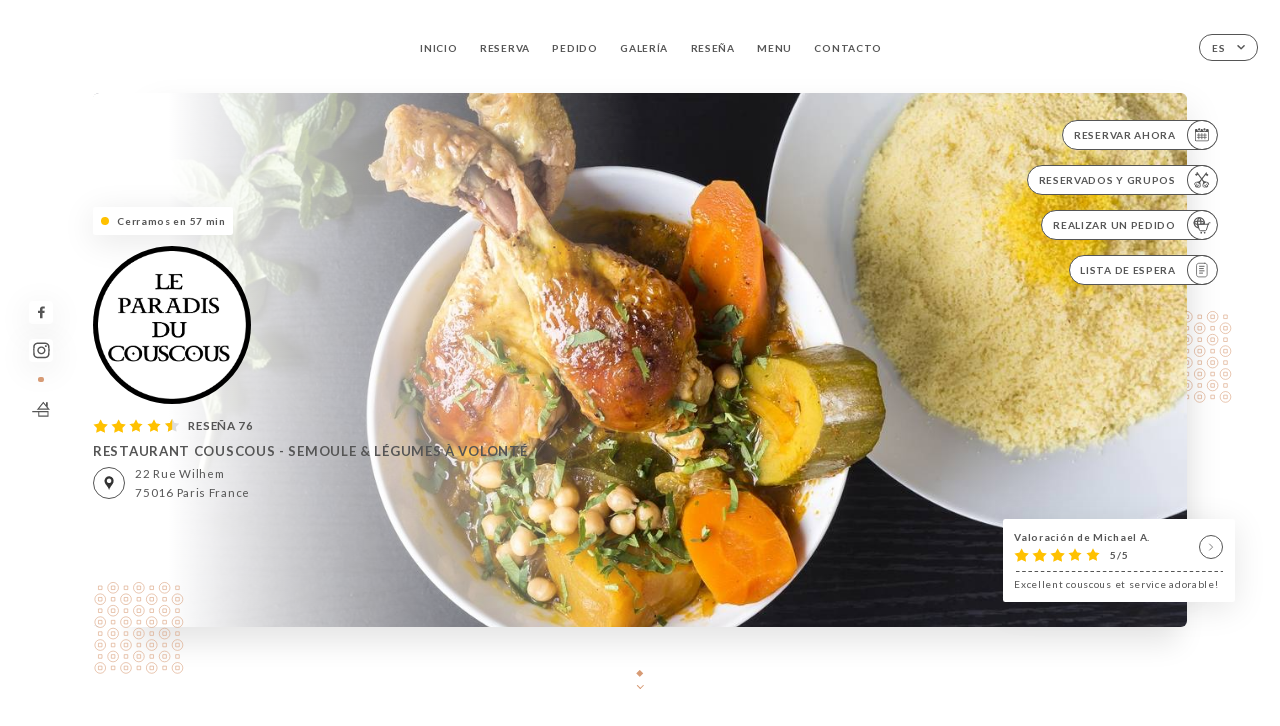

--- FILE ---
content_type: text/html; charset=UTF-8
request_url: https://leparadisducouscous.com/es/
body_size: 7761
content:
<!DOCTYPE html>
<html lang="es">
    <head>
        <meta charset="utf-8">
        <meta name="viewport" content="width=device-width, initial-scale=1, maximum-scale=1">
        <meta name="csrf-token" content="Zgki5IUUBNnNRoZtJXbm7ZfdFhzBm3pSATAmH8hI">
                    <link rel="apple-touch-icon" sizes="180x180" href="https://leparadisducouscous.com/favicons/apple-touch-icon.png">
            <link rel="icon" type="image/png" sizes="32x32" href="https://leparadisducouscous.com/favicons/favicon-32x32.png">
            <link rel="icon" type="image/png" sizes="16x16" href="https://leparadisducouscous.com/favicons/favicon-16x16.png">
        
        <title>LE PARADIS DU COUSCOUS | Site officiel, avis, prix et réservation ligne </title>

        <!-- Styles -->
        <link rel="stylesheet" href="/css/app.css?id=a8b8dbdca731fb5ec49396010164a31c">

        <!-- Scripts -->
        <script src="/js/app.js?id=4b66e7ca790acdb9758e3604730f7198" defer></script>       

        
    </head>
    <body>
        <div class="container white">
            <div class="main-section">
        <!-- Adding #header__navigation -->
<div class="header-contain ">
    <button type="button" class="burger-menu" id="burger_menu">
        <span class="burger-circle">
            <span class="burger-bars">
                <span class="first-bar"></span>
                <span class="second-bar"></span>
                <span class="third-bar"></span>
            </span>
        </span>
        <div class="menu-text">menú</div>
    </button>
    <div class="lang">
        <span class="btn-primary">
            <span class="text">
                es
            </span>
            <span class="icon">
                <i class="ic ic-arrow-down"></i>
            </span>
        </span>
    
        <div class="lang_contain drop-flag">
    <div class="blur_lang"></div>
    <div class="lang_container ">
        <a href="#" class="close">
            <i class="ic ic-close"></i>
        </a>
        <div class="header_lang">
            <img src="/svg/shapes/language_illu.svg" alt="">
            <p>Seleccione su idioma:</p>
        </div>
        <ul>
                                                                                                        <li>
                        <a class="active" href="/es/">
                            <i class="flag flag-es"></i>
                            <span>Español</span>
                            <i class="ic ic_check_lang"></i>
                        </a>
                    </li>
                                                                                                                                                                                                                                                                                                                                                                                                        
                                                <li>
                        <a href="/fr/">
                            <i class="flag flag-fr"></i>
                            <span>Francés</span>
                        </a>
                    </li>
                                                                <li>
                        <a href="/en/">
                            <i class="flag flag-en"></i>
                            <span>Inglés</span>
                        </a>
                    </li>
                                                                                            <li>
                        <a href="/ca/">
                            <i class="flag flag-ca"></i>
                            <span>Catalán</span>
                        </a>
                    </li>
                                                                <li>
                        <a href="/it/">
                            <i class="flag flag-it"></i>
                            <span>Italiano</span>
                        </a>
                    </li>
                                                                <li>
                        <a href="/de/">
                            <i class="flag flag-de"></i>
                            <span>Alemán</span>
                        </a>
                    </li>
                                                                <li>
                        <a href="/pt/">
                            <i class="flag flag-pt"></i>
                            <span>Portugués</span>
                        </a>
                    </li>
                                                                <li>
                        <a href="/sv/">
                            <i class="flag flag-sv"></i>
                            <span>Sueco</span>
                        </a>
                    </li>
                                                                <li>
                        <a href="/zh/">
                            <i class="flag flag-zh"></i>
                            <span>简体中文 (chino)</span>
                        </a>
                    </li>
                                                                <li>
                        <a href="/ja/">
                            <i class="flag flag-ja"></i>
                            <span>Japonés</span>
                        </a>
                    </li>
                                                                <li>
                        <a href="/ru/">
                            <i class="flag flag-ru"></i>
                            <span>Ruso</span>
                        </a>
                    </li>
                                                                <li>
                        <a href="/ar/">
                            <i class="flag flag-ar"></i>
                            <span>Árabe</span>
                        </a>
                    </li>
                                                                <li>
                        <a href="/nl/">
                            <i class="flag flag-nl"></i>
                            <span>Neerlandés</span>
                        </a>
                    </li>
                                                                <li>
                        <a href="/ko/">
                            <i class="flag flag-ko"></i>
                            <span>한국어 (coreano)</span>
                        </a>
                    </li>
                                                                <li>
                        <a href="/cs/">
                            <i class="flag flag-cs"></i>
                            <span>Checo</span>
                        </a>
                    </li>
                                                                <li>
                        <a href="/el/">
                            <i class="flag flag-el"></i>
                            <span>Griego</span>
                        </a>
                    </li>
                                    </ul>
    </div>
</div>
    
    </div>
    <div class="blur-main-menu"></div>
    <section class="menu-bar">
        <div class="row">
            <span class="menu-close" id="menu_close"></span>
            <header>
                <!-- Header Menu navigation -->
                <div class="menu-overlay-mobile">
                    <div class="pattern-10 pattern-top pattern"></div>
                    <div class="pattern-10 pattern-bottom pattern"></div>
                    <!-- Social Media Links -->
                    <div class="social-networks">
                                                <a href="https://www.facebook.com/leparadisducouscous?locale=es_LA" target="_blank" title="Facebook">
                            <i class="fa-brands fa-facebook"></i>
                        </a>
                                                <a href="https://www.instagram.com/leparadisducouscous/?hl=fr" target="_blank" title="Instagram">
                            <i class="fa-brands fa-instagram"></i>
                        </a>
                                            </div>
                    <!-- Social Media Links -->
                </div>
                <!-- Header Menu navigation -->
                <div class="header__menu-right">
                    <div class=" menu__items">
                        <ul class="menu">
                                                                                                <li><a href="https://leparadisducouscous.com/es" class=" link">Inicio</a></li>
                                                                                                                                            <li><a href="https://leparadisducouscous.com/es/booking" class=" link">Reserva</a></li>
                                                                                                                <li><a href="https://usellweb.co/landingpage/le-paradis-du-couscous" class=" link">Pedido</a></li>
                                                                        
                                                                    
                                                                                                <li><a href="https://leparadisducouscous.com/es/gallery" class=" link">Galería</a></li>
                                                                                                    
                                                                                                <li><a href="https://leparadisducouscous.com/es/opinions" class=" link">Reseña</a></li>
                                                                                                    
                                                                                                <li><a href="https://leparadisducouscous.com/es/custom/menu" class=" link">MENU</a></li>
                                                                                                    
                                                                                                <li><a href="https://leparadisducouscous.com/es/contact" class=" link">Contacto</a></li>
                                                                                                    
                                                    </ul>
                    </div>
                </div>
                <!-- Header Menu navigation -->
            </header>
        </div>
    </section>
    <!-- End #header__navigation -->
</div>
        <!-- Top Main Page Section -->
        <div class="scroll-section">
            <!-- See more Button scroll -->            
        </div>        
        <!-- Square Pattern -->
        <div class="pattern-10 pattern-left pattern"></div>
        <div class="pattern-10 pattern-right pattern"></div>
        <!-- Square Pattern -->
        <main style="background-image: url(https://asset.uniiti.com/images/shops/slides/719161005e424d13bb53a1c8e3e6e534ab6c1c49.jpeg)">
            <section>
                            <div class="filter"></div>
                
                <!-- Social Media Links -->
                <div class="social-networks">
                                            <a href="https://www.facebook.com/leparadisducouscous?locale=es_LA" target="_blank" title="Facebook">
                            <i class="fa-brands fa-facebook"></i>
                        </a>
                                            <a href="https://www.instagram.com/leparadisducouscous/?hl=fr" target="_blank" title="Instagram">
                            <i class="fa-brands fa-instagram"></i>
                        </a>
                                                            <div class="diveder"></div>
                        <!-- Social Media Links -->
                                                                <i class="bd bd-faitmaison" title="Fait Maison"></i>
                                    </div>
                <!-- Social Media Links -->

                <!-- Voir sur la carte Button -->
                <div class="main-top vnoir-rvs">
                    <div class="header__menu-left">
                                                    <div class="menu__btns">
                                <a href="https://leparadisducouscous.com/es/booking" class="btn-primary">
                                    <span class="text">
                                        Reservar ahora
                                    </span>
                                    <span class="icon">
                                        <i class="ic ic-calendar"></i>
                                    </span>
                                </a>
                            </div>
                                                                        <div class="menu__btns">
                            <a href="#" class="btn-primary">
                                <span class="text">
                                    Reservados y grupos
                                </span>
                                <span class="icon">
                                    <i class="ic ic-privatiser"></i>
                                </span>
                            </a>
                        </div>
                                                                        <div class="menu__btns">
                            <a href="https://usellweb.co/landingpage/le-paradis-du-couscous" class="btn-primary" target=&quot;_blank&quot;>
                                <span class="text">
                                    Realizar un pedido
                                </span>
                                <span class="icon">
                                    <i class="ic illu-order"></i>
                                </span>
                            </a>
                        </div>
                                                                        <div class="menu__btns">
                            <a href="#" data-slug="le-paradis-du-couscous" data-lang="es" class="btn-primary waitlistBtn">
                                <span class="text">
                                    Lista de espera
                                </span>
                                <span class="icon">
                                    <i class="ic ic-waitlis"></i>
                                </span>
                            </a>
                            <div class="blur_lang"></div>
                            <div class="headerMenuLeftOpen ">
                                <a href="#" class="close">
                                    <i class="ic ic-close"></i>
                                </a>
                                <div class="content waitlistIframe">

                                </div>
                            </div>
                        </div>
                                            </div>
                </div>
                <!-- Voir sur la carte Button -->                
    
                <!-- Content of Top main page -->
                <div class="main-middle middle_homepage">
                    <div class="block-status">
                        <span class="status to_be_closed"></span>
                        <p>Cerramos en 57 min</p>
                    </div>
                    <div class="mobile-pattern pattern-10"></div>
                    <div class="block-headline">
                                                    <div class="block-logo">
                                <div class="filter-logo">
                                                                        <div class="filter-logo-desktop"
                                    style="background: rgba(0, 0, 0, 1); border-radius: 50%; padding: 5px;">
                                        <img src="https://uniiti.com/images/shops/logos/cbef35b5afbf69b595e823dcb26ab993dcf1d68d.png" style="height: 148px"/>
                                    </div>
                                    <div class="filter-logo-mobile" style="background: rgba(0, 0, 0, 1); border-radius: 50%; padding: 5px;">
                                        <img src="https://uniiti.com/images/shops/logos/cbef35b5afbf69b595e823dcb26ab993dcf1d68d.png" style="height : 131px"/>
                                    </div>
                                </div>
                            </div>
                                                    <!-- Review -->
                                                <div class="avis">
                            <a href="https://leparadisducouscous.com/es/opinions" class="stars">
                                                                                                            
                                        <i class="fa fa-star"></i>
                                                                                                                                                
                                        <i class="fa fa-star"></i>
                                                                                                                                                
                                        <i class="fa fa-star"></i>
                                                                                                                                                
                                        <i class="fa fa-star"></i>
                                                                                                                                                
                                        <i class="fa fa-star-half"></i>
                                                                                                    <span class=""> Reseña 76</span>
                            </a>
                        </div>
                        <h3>
                            RESTAURANT COUSCOUS - SEMOULE &amp; LÉGUMES À VOLONTÉ
                        </h3>
                        <div class="address-carte">
                            <div class="carte">
                                                            <a href="https://www.google.com/maps/place/?q=place_id:ChIJ00AD5KV65kcRoV0EgWHAxLA" class="btn-primary" target="_blank">
                                    <span class="icon">
                                        <i class="ic ic-map"></i>
                                    </span>
                                </a>
                                <a href="https://www.google.com/maps/place/?q=place_id:ChIJ00AD5KV65kcRoV0EgWHAxLA" class="link_add" target="_blank">
                                                                            <span>22 Rue Wilhem</span>
                                        <span>75016 Paris France</span>
                                                                    </a>
                                                        </div>
                        </div>
                    </div>
                    <div class="badges">
                        <!-- Social Media Links -->
                        <div class="social-networks mobile-social">
                                                            <a href="https://www.facebook.com/leparadisducouscous?locale=es_LA" target="_blank" title="Facebook">
                                    <i class="fa-brands fa-facebook"></i>
                                </a>
                                                            <a href="https://www.instagram.com/leparadisducouscous/?hl=fr" target="_blank" title="Instagram">
                                    <i class="fa-brands fa-instagram"></i>
                                </a>
                                                    </div>
                                                    <!-- Social Media Links -->
                            <div class="divider"></div>
                                                                            <i class="bd bd-faitmaison" title="Fait Maison"></i>
                                             </div>
                </div>
                <!-- Content of Top main page -->
                                <!-- Review Block -->
                <div class="main-bottom">
                    <div class="block-avis">
                        <div class="link-arrow">
                            <a href="https://leparadisducouscous.com/es/opinions">
                                <i class="ic ic-arrow-right"></i>
                            </a>
                        </div>
                        <p class="avis-name">
                            Valoración de Michael A.
                        </p>
                        <!-- Review -->
                                                <div class="avis">
                            <a href="https://leparadisducouscous.com/es/opinions" class="stars">
                                                                                                            
                                        <i class="fa fa-star"></i>
                                                                                                                                                
                                        <i class="fa fa-star"></i>
                                                                                                                                                
                                        <i class="fa fa-star"></i>
                                                                                                                                                
                                        <i class="fa fa-star"></i>
                                                                                                                                                
                                        <i class="fa fa-star"></i>
                                                                                                    <span> 5/5</span>
                            </a>
                        </div>
                                                <p class="description">
                            Excellent couscous et service adorable!
                        </p>
                                            </div>
                </div>
                <!-- Review Block -->
                            </section>
        </main>
        <div class="scroll-section">
            <!-- See more Button scroll -->
            <a href="#scroll" type="button" class="see-more">
                <span class="square"></span>
                <span class="arrow"></span>
            </a>
            <!-- See more Button scroll -->            
        </div>
        <!-- End Top Main Page Section -->
    </div>
    <div class="reach"></div>
    
    <!-- Latest News Section -->
    <section>
        <div id="scroll"></div>
        <div class="contain">
            <!-- Latest News Card Section -->
                        <!-- End Latest News Card Section -->
            <!-- About Us Section -->
            <div class="row">
                                <div class="about-us margin_added ">
                    <div class="pattern-about_us"></div>
                    <div class="title-about">
                        <h2>
                            ¿Quiénes somos?
                        </h2>
                    </div>
                    <div class="description">
                        <p style="text-align: center;"><span style="font-size: 18px;">Le paradis Du Couscous le meilleur couscous &agrave; Paris cuisin&eacute;s avec des produits frais !</span></p>
<p style="text-align: center;"><span style="font-size: 18px;">Pour une soir&eacute;e agr&eacute;able avec des repas Arabes, orientaux ou marocains ...&nbsp;Essayez les couscous les plus &eacute;l&eacute;gants et uniques de notre restaurant.</span></p>
<p dir="ltr" style="text-align: center;"><span style="font-size: 18px;">Nous garantissons un acc&egrave;s facile pour les personnes &agrave; mobilit&eacute; r&eacute;duite.</span></p>
<p dir="ltr" style="text-align: center;"><br /><span style="font-size: 18px;">Vous pouvez &eacute;galement venir accompagn&eacute; de vos animaux de compagnie.&nbsp;</span></p>
<p dir="ltr" style="text-align: center;"><span style="font-size: 18px;">Prenez contact avec nous et r&eacute;servez d&egrave;s maintenant.</span></p>
<p dir="ltr" style="text-align: center;"><span style="font-size: 18px;">Si vous &ecirc;tes int&eacute;ress&eacute;, vous pouvez &eacute;galement f&ecirc;ter votre &eacute;v&eacute;nement priv&eacute; dans nos locaux. Un mariage de r&ecirc;ve dans une ambiance inoubliable &ndash; nous sommes sp&eacute;cialiste dans les grands &eacute;v&eacute;nements et nous vous aiderons volontiers vous aider &agrave; r&eacute;aliser la plus belle journ&eacute;e de votre vie.</span></p>
<div id="aircall-extension-app">&nbsp;</div>
                    </div>
                </div>
                        </div>
            <!-- End About Us Section -->
            <!-- Review Section -->
                        <div class="row">
                <div class=" review">
                    <div class="left-review">
                        <h2>
                            Última reseña
                        </h2>
                        <a href="https://leparadisducouscous.com/es/opinions" class="btn-primary desktop">
                            <span class="text">
                                Ver otras reseñas
                            </span>
                            <span class="icon">
                                <i class="ic ic-star"></i>
                            </span>
                        </a>
                    </div>
                    <div class="right-review">
                        <div class="quote-left pattern pattern-10"></div>
                        <i class="ic ic-quote-left"></i>
                        <div class="contain-quote left"></div>
                        <div class="content">
                            <div class="review-name">
                                <p>
                                    Valoración de Michael A.
                                </p>
                                <!-- Review -->
                                                                <div class="avis">
                                    <a href="https://leparadisducouscous.com/es/opinions" class="stars">
                                                                                                                                    
                                                <i class="fa fa-star"></i>
                                                                                                                                                                                
                                                <i class="fa fa-star"></i>
                                                                                                                                                                                
                                                <i class="fa fa-star"></i>
                                                                                                                                                                                
                                                <i class="fa fa-star"></i>
                                                                                                                                                                                
                                                <i class="fa fa-star"></i>
                                                                                                                            <span> 5 / 5</span>
                                    </a>
                                </div>
                            </div>
                            <div class="description">
                                                                <p>
                                    Excellent couscous et service adorable!
                                </p>
                                                                
                                <div class="date">
                                    <span>
                                        12/27/2025
                                    </span>
                                    •
                                    <span>
                                        09:49
                                    </span>
                                </div>
                            </div>
                            <a href="https://leparadisducouscous.com/es/opinions" class="btn-primary mobile">
                                <span class="text">
                                    Ver otras reseñas
                                </span>
                                <span class="icon">
                                    <i class="ic ic-star"></i>
                                </span>
                            </a>
                        </div>
                        <div class="quote-right pattern pattern-10"></div>
                        <i class="ic ic-quote-right"></i>
                        <div class="contain-quote right"></div>                        
                    </div>
                </div>
            </div>
                        <!-- End Review Section -->
        </div>
    </section>
    <!-- End Latest News Section -->
    <!-- Map Section -->
    <section class="map-holder">

        <div class="map-shadow-top"></div>
        <div class="map-shadow-bottom"></div>
        <div id="map" class="map"></div>

        <div class="map-details">
            <div class="contain">
                <div class="row">
                    <div class="map-info">
                        <div class="top-info">
                            <div class="left">
                                <i class="ic ic-map-black"></i>
                                <p>
                                                                            <span>22 Rue Wilhem</span>
                                        <span>75016 Paris France</span>
                                                                    </p>
                            </div>
                            <div class="right">
                                                                <a href="https://www.google.com/maps/place/?q=place_id:ChIJ00AD5KV65kcRoV0EgWHAxLA" target="_blank" class="see-more">
                                        <i class="ic ic-arrow-right"></i>
                                    </a>
                                                            </div>
                        </div>
                        <div class="days-info">
                            <ul class="">
                                
                                                                <li>
                                    <span class="days">Lunes</span>
                                    <span class="hours">
                                                                                    12:00-14:00 / 19:00-21:00
                                                                                </span>
                                </li>
                                                                <li>
                                    <span class="days">Martes</span>
                                    <span class="hours">
                                                                                    12:00-14:00 / 19:00-21:00
                                                                                </span>
                                </li>
                                                                <li>
                                    <span class="days">Miércoles</span>
                                    <span class="hours">
                                                                                    12:00-14:00 / 19:00-21:00
                                                                                </span>
                                </li>
                                                                <li>
                                    <span class="days">Jueves</span>
                                    <span class="hours">
                                                                                    12:00-14:00 / 19:00-21:00
                                                                                </span>
                                </li>
                                                                <li>
                                    <span class="days">Viernes</span>
                                    <span class="hours">
                                                                                    12:00-14:00 / 19:00-21:00
                                                                                </span>
                                </li>
                                                                <li>
                                    <span class="days">Sábado</span>
                                    <span class="hours">
                                                                                    12:00-14:00 / 19:00-21:00
                                                                                </span>
                                </li>
                                                                <li>
                                    <span class="days">Domingo</span>
                                    <span class="hours">
                                                                                    12:00-14:00 / 19:00-21:00
                                                                                </span>
                                </li>
                                                            </ul>
                        </div>
                    </div>
                </div>
            </div>
        </div>
    </section>
    <!-- End Map Section -->
    <!-- Newsletter Section -->
    <section>
        <div class="contain">
            <div class="row news_marg">
                                <div class="newsletter ">
                    <div class="left">
                        <div class="newsletter-example">
                            <div class="pattern-10 pattern-left pattern"></div>
                            <div class="pattern-10 pattern-right pattern"></div>
                            <div class="card-contain">
                                <div class="sp sp-drawing-arrow"></div>
                                <div class="card">
                                    <div class="content">
                                        <h3>
                                            Le Paradis du couscous
                                        </h3>
                                        <p>
                                            Venga esta tarde a nuestro evento…
                                        </p>
                                    </div>
                                    <div class="date">
                                        <span>
                                            Hace 5 minutos
                                        </span>
                                    </div>
                                </div>
                                <div class="loading">
                                    <div class="body-content">
                                        <div class="loading-text header-loading"></div>
                                        <div class="loading-text content-loading"></div>
                                    </div>
                                    <div class="header-content">
                                        <div class="loading-text date-loading"></div>
                                    </div>
                                </div>
                                <div class="loading">
                                    <div class="body-content">
                                        <div class="loading-text header-loading"></div>
                                    </div>
                                    <div class="header-content">
                                        <div class="loading-text date-loading"></div>
                                    </div>
                                </div>
                            </div>
                        </div>
                    </div>
                    <div class="right">
                        <div class="newsletter-shape">
                            <div class="pattern-10 pattern"></div>
                            <div class="newsletter-mobile"></div>
                        </div>
                        <div class="newsletter-details">
    <h2>
        Reciba todas las noticias sobre Le Paradis du couscous
    </h2>
    <!-- Social Media Links -->
    <div class="social-networks">
            <a href="https://www.facebook.com/leparadisducouscous?locale=es_LA" target="_blank" title="Facebook">
            <i class="fa-brands fa-facebook"></i>
        </a>
            <a href="https://www.instagram.com/leparadisducouscous/?hl=fr" target="_blank" title="Instagram">
            <i class="fa-brands fa-instagram"></i>
        </a>
        </div>
    <!-- Social Media Links -->
    <p>
        Suscríbase a nuestro boletín de noticias y manténgase informado sobre los próximos eventos y promociones.
    </p>
    <div class="info-letter"></div>
    <div class="form-input">
        <form id="form" method="POST"
      action="https://leparadisducouscous.com/es/submit-newsletter"
      class="form-letter"
>
    <input type="hidden" name="_token" value="Zgki5IUUBNnNRoZtJXbm7ZfdFhzBm3pSATAmH8hI" autocomplete="off">
    
    <input class="checkfield" name="email" placeholder="Su email">
            <button id="addLetter" type="submit">OK</button>
</form>
    </div>
</div>                    </div>
                </div>
                            </div>
        </div>
    </section>
    <!-- End Newsletter Section -->
    <!-- News Articles -->
        <!-- End News Articles -->
    <section>
        <div class="contain">
                </div>
    </section>

            <section class="badges-footer">
                <div class="contain">
                    <div class="row ">
                        <h3>También nos encontrará en…</h3>
                        <ul>
                                                            <li class="tooltip">
                                    <a href="https://www.tripadvisor.fr/Restaurant_Review-g187147-d10221981-Reviews-Le_Paradis_Du_Couscous-Paris_Ile_de_France.html" target="_blank">
                                        <i class="bd bd-tripadvisor"></i>
                                    </a>
                                    <span class="tooltiptext">Trip Advisor</span>
                                </li>
                                                            <li class="tooltip">
                                    <a href="https://uniiti.com/shop/le-paradis-du-couscous" target="_blank">
                                        <i class="bd bd-uniiti"></i>
                                    </a>
                                    <span class="tooltiptext">Uniiti</span>
                                </li>
                                                            <li class="tooltip">
                                    <a href="https://www.pagesjaunes.fr/pros/56450776" target="_blank">
                                        <i class="bd bd-pagesjaunes"></i>
                                    </a>
                                    <span class="tooltiptext">Pages Jaunes</span>
                                </li>
                                                    </ul>
                    </div>
                </div>
            </section>

            <section class="footer">
                <div class="contain">
                    <div class="row">
                        <div class="footer-container">
                            <div class="footer-identity">
                                <h2>Le Paradis du couscous</h2>
                                <address>
                                                                            <span>22 Rue Wilhem</span>
                                        <span>75016 Paris France</span>
                                                                    </address>
                                                                    <a href="tel:+33183562641" class="btn-primary phone_btn">
                                        <span class="text">
                                            +33183562641
                                        </span>
                                        <span class="icon">
                                            <i class="ic ic-phone"></i>
                                        </span>
                                    </a>
                                                                <div class="lang">
                                    <span class="btn-primary">
                                        <span class="text">
                                            es
                                        </span>
                                        <span class="icon">
                                            <i class="ic ic-arrow-down"></i>
                                        </span>
                                    </span>
                                
                                    <div class="lang_contain drop-flag">
    <div class="blur_lang"></div>
    <div class="lang_container ">
        <a href="#" class="close">
            <i class="ic ic-close"></i>
        </a>
        <div class="header_lang">
            <img src="/svg/shapes/language_illu.svg" alt="">
            <p>Seleccione su idioma:</p>
        </div>
        <ul>
                                                                                                        <li>
                        <a class="active" href="/es/">
                            <i class="flag flag-es"></i>
                            <span>Español</span>
                            <i class="ic ic_check_lang"></i>
                        </a>
                    </li>
                                                                                                                                                                                                                                                                                                                                                                                                        
                                                <li>
                        <a href="/fr/">
                            <i class="flag flag-fr"></i>
                            <span>Francés</span>
                        </a>
                    </li>
                                                                <li>
                        <a href="/en/">
                            <i class="flag flag-en"></i>
                            <span>Inglés</span>
                        </a>
                    </li>
                                                                                            <li>
                        <a href="/ca/">
                            <i class="flag flag-ca"></i>
                            <span>Catalán</span>
                        </a>
                    </li>
                                                                <li>
                        <a href="/it/">
                            <i class="flag flag-it"></i>
                            <span>Italiano</span>
                        </a>
                    </li>
                                                                <li>
                        <a href="/de/">
                            <i class="flag flag-de"></i>
                            <span>Alemán</span>
                        </a>
                    </li>
                                                                <li>
                        <a href="/pt/">
                            <i class="flag flag-pt"></i>
                            <span>Portugués</span>
                        </a>
                    </li>
                                                                <li>
                        <a href="/sv/">
                            <i class="flag flag-sv"></i>
                            <span>Sueco</span>
                        </a>
                    </li>
                                                                <li>
                        <a href="/zh/">
                            <i class="flag flag-zh"></i>
                            <span>简体中文 (chino)</span>
                        </a>
                    </li>
                                                                <li>
                        <a href="/ja/">
                            <i class="flag flag-ja"></i>
                            <span>Japonés</span>
                        </a>
                    </li>
                                                                <li>
                        <a href="/ru/">
                            <i class="flag flag-ru"></i>
                            <span>Ruso</span>
                        </a>
                    </li>
                                                                <li>
                        <a href="/ar/">
                            <i class="flag flag-ar"></i>
                            <span>Árabe</span>
                        </a>
                    </li>
                                                                <li>
                        <a href="/nl/">
                            <i class="flag flag-nl"></i>
                            <span>Neerlandés</span>
                        </a>
                    </li>
                                                                <li>
                        <a href="/ko/">
                            <i class="flag flag-ko"></i>
                            <span>한국어 (coreano)</span>
                        </a>
                    </li>
                                                                <li>
                        <a href="/cs/">
                            <i class="flag flag-cs"></i>
                            <span>Checo</span>
                        </a>
                    </li>
                                                                <li>
                        <a href="/el/">
                            <i class="flag flag-el"></i>
                            <span>Griego</span>
                        </a>
                    </li>
                                    </ul>
    </div>
</div>
                                
                                </div>
                            </div>
                            <div class="footer-list ">
                                <ul>
                                                                                                                        <li><a href="https://leparadisducouscous.com/es" class="link">Inicio</a></li>
                                                                                                                                                                <li><a href="https://leparadisducouscous.com/es/gallery" class="link">Galería</a></li>
                                                                                                                                                                <li><a href="https://leparadisducouscous.com/es/opinions" class="link">Reseña</a></li>
                                                                                                                                                                <li><a href="https://leparadisducouscous.com/es/custom/menu" class="link">MENU</a></li>
                                                                                                                                                                <li><a href="https://leparadisducouscous.com/es/contact" class="link">Contacto</a></li>
                                                                                                                <li><a href="https://leparadisducouscous.com/es/legal-notice">Avisos legales</a></li>
                                </ul>
                            </div>
                                                        <div class="divider"></div>
                            <div class="newsletter ">
                                <div class="right">
                                    <div class="newsletter-details">
    <h2>
        Reciba todas las noticias sobre Le Paradis du couscous
    </h2>
    <!-- Social Media Links -->
    <div class="social-networks">
            <a href="https://www.facebook.com/leparadisducouscous?locale=es_LA" target="_blank" title="Facebook">
            <i class="fa-brands fa-facebook"></i>
        </a>
            <a href="https://www.instagram.com/leparadisducouscous/?hl=fr" target="_blank" title="Instagram">
            <i class="fa-brands fa-instagram"></i>
        </a>
        </div>
    <!-- Social Media Links -->
    <p>
        Suscríbase a nuestro boletín de noticias y manténgase informado sobre los próximos eventos y promociones.
    </p>
    <div class="info-letter"></div>
    <div class="form-input">
        <form id="form" method="POST"
      action="https://leparadisducouscous.com/es/submit-newsletter"
      class="form-letter"
>
    <input type="hidden" name="_token" value="Zgki5IUUBNnNRoZtJXbm7ZfdFhzBm3pSATAmH8hI" autocomplete="off">
    
    <input class="checkfield" name="email" placeholder="Su email">
            <button id="addLetter" type="submit">OK</button>
</form>
    </div>
</div>                                </div>
                            </div>
                                                        
                        </div>
                        <div class="copyright-container">
                            <div class="copyright">© Copyright 2026, Le Paradis du couscous. Todos los derechos reservados.</div>
                            <div class="designed-by ">
                                <span>Sitio web creado con</span>
                                <span class="ic ic-heart"></span>
                                <span>en</span>
                                <div class="dashed"></div>
                                <span class="ic ic-eiffeltower"></span>
                                <span>por <a href="https://uniiti.com/" target="_blank">Uniiti</a></span>
                            </div>
                        </div>
                    </div>
                </div>
            </section>

            <!-- Scroll bottom secttion-->
                                                <nav class="reserve-section">    
                        <a href="https://leparadisducouscous.com/es/booking" target=&quot;_blank&quot;>
                            <i class="illu illu-waitlist"></i>
                            <span>Reservar ahora</span>
                        </a>
                    </nav>                    
                            
            <!-- Quick links-->
            <nav class="nav-mobile">
                                                                                        <a href="https://leparadisducouscous.com/es/booking"><i class="illu illu-reserver" title="Réserver"></i> Reserva</a>                
                                                                                                        <a href="https://leparadisducouscous.com/es/services"><i class="illu illu-menu" title="Carte"></i> Menú</a>
                                                                                <a href="https://maps.google.com/?q=48.8468102,2.2703473" target="_blank"><i class="illu illu-itineraire" title="Itinéraire"></i> Itinéraire</a>                    
                                                </nav>



        </div>

        
        <style>        
            main section .see-more .square,
            .header-page .articles .contain .row .card .content .left h2::after,
            .header-page .events .contain .row .card .content .left h2::after,
            .faq .contain .row .question::after, .legales .contain .row .question::after,
            .row header .header__menu-right .menu__items .menu li .link:hover::after,
            .row header .header__menu-right .menu__items .menu li .link:hover::before,
            .row header .header__menu-right .menu__items .menu li .active::before,
            .row header .header__menu-right .menu__items .menu li .active::after,
            section .contain .row .latest-news .news-content .left .title a::after,
            .scroll-section .see-more .square,
            .services_items::after,
            .services .contain .row .services_menu .services_pack .info_menu .info p::after,
            .social-networks .diveder,
            .reserve-section,
            .container.dark .both-btn .divider,
            .container.black .both-btn .divider {
                background-color: #D79B75;
            }
            .black main section .filter {
                background-color: #FFFFFF;
                opacity: 0.4                
            }
            .row .about-us .description,
            main section .see-more .arrow,
            .scroll-section .see-more .square,
            .scroll-section .see-more .arrow,
            .btn-primary:hover,
            .btn-primary:hover .icon,
            .see-more:hover,
            .read-more a:hover,
            .read-more span:hover,
            .container.dark .btn-primary:hover,
            main section .main-bottom .block-avis .link-arrow a:hover,
            .services .contain .row .header .tabs .tab-item a.active-item,
            .services .contain .row .header .tabs .tab-item a:hover {
                border-color: #D79B75 !important;
            }
            .container .lang .lang_contain .lang_container ul li a:hover,
            .container .lang .lang_contain .lang_container ul li a.active {
                border-color: #D79B75 !important;
                box-shadow: 0px 8px 34px rgba(0, 0, 0, 0.06);
            }
            .pattern,
            .row .review .right-review .ic-quote-left,
            .row .review .right-review .ic-quote-right,
            .quotes .row .ic,
            .container.black main section .main-middle .mobile-pattern,
            main section .main-middle .mobile-pattern,
            .news-articles .left .arrows-news,
            .services .contain .row .notice .ic-info-services,
            .services .contain .row .services_menu .divider i,
            section .contain .row .latest-news .news-image,
            .news-articles .right .articles-card .image,
            .container.dark .reserve-section a .illu-reserver,
            .container.dark .reserve-section a .illu-order,
            .container.black .reserve-section a .illu-reserver,
            .container.black .reserve-section a .illu-order,
            .container.dark .reserve-section a .illu-waitlist,
            .container.black .reserve-section a .illu-waitlist,
            .container .lang .lang_contain .lang_container ul li .ic_check_lang,
            .gallery .row .video-swiper .swiper-slide-video .swiper-slide .thumb_cover{ 
                background-color: #D79B75;
                -webkit-mask-size: contain;
                mask-size: cover;
                -webkit-mask-repeat: no-repeat;
                -webkit-mask-position: center center;                
            }
            .container.dark .reserve-section span,
            .container.black .reserve-section span {
                color: #D79B75;
            }
            .row .about-us .description a,
            .article-detail .contain .row .content .content-description a{
                color: #D79B75;
                text-decoration: underline;
                display: inline-block;
            }
            .booking .row .links a:hover,
            .booking .contain .row .iframe .links a:hover,
            .usel .contain .row .iframe .links a:hover {
                border-color: #D79B75;
                color: #D79B75 !important;
            }
            main section .main-middle .block-headline h1 {
                font-size: clamp(30px, 60px, 50px);
            }
            @media screen and (max-width: 1024px) {
                main section .main-middle .block-headline .block-logo .filter-logo-desktop {
                        display: none;
                }
                main section .main-middle .block-headline .block-logo .filter-logo-mobile {
                    display: flex;
                    align-items: center;
                    justify-content: center;                    
                }                
                main section .main-middle .block-headline h1 {
                    font-size: clamp(30px,60px, 50px);
                    line-height: 60px;
                }
            }
        </style>
    </body>
</html>
<script>
    translation = {
        empty_field: '¡Vaya! Introduzca su dirección de correo electrónico.',
        newsletter_success: '¡Gracias! Ya se ha registrado para recibir el boletín de noticias.',
        newsletter_error: 'Su dirección de correo electrónico debe tener un formato válido. Ejemplo: nombre@dominio.com',
        newsletter_exist: '¡Vaya! Ya se ha registrado para recibir el boletín de noticias.',
    },
    shop = {
        longitude: '2.2703473',
        latitude: '48.8468102'
    },
    env = {
        BOOKING_PARAM: 'https://uniiti.com',
        CURRENT_DOMAIN: 'uniiti-prod.com',
        uniiti_id: '2482',
        MAP_API_TOKEN:  '',
    }
</script>



--- FILE ---
content_type: image/svg+xml
request_url: https://leparadisducouscous.com/svg/shapes/pattern10.svg
body_size: 4167
content:
<svg xmlns="http://www.w3.org/2000/svg" width="130" height="130" viewBox="0 0 130 130">
    <g fill="none" fill-rule="evenodd">
        <g stroke="#27499F" stroke-width=".8">
            <g>
                <path d="M11.5 114c4.142 0 7.5 3.358 7.5 7.5 0 4.142-3.358 7.5-7.5 7.5-4.142 0-7.5-3.358-7.5-7.5 0-4.142 3.358-7.5 7.5-7.5zm36 0c4.142 0 7.5 3.358 7.5 7.5 0 4.142-3.358 7.5-7.5 7.5-4.142 0-7.5-3.358-7.5-7.5 0-4.142 3.358-7.5 7.5-7.5zm36 0c4.142 0 7.5 3.358 7.5 7.5 0 4.142-3.358 7.5-7.5 7.5-4.142 0-7.5-3.358-7.5-7.5 0-4.142 3.358-7.5 7.5-7.5zm36 0c4.142 0 7.5 3.358 7.5 7.5 0 4.142-3.358 7.5-7.5 7.5-4.142 0-7.5-3.358-7.5-7.5 0-4.142 3.358-7.5 7.5-7.5zM14 119H9v5h5v-5zm72 0h-5v5h5v-5zm-36 0h-5v5h5v-5zm72 0h-5v5h5v-5zm-90 0v5h-5v-5h5zm36 0v5h-5v-5h5zm36 0v5h-5v-5h5zM29.5 98c4.142 0 7.5 3.358 7.5 7.5 0 4.142-3.358 7.5-7.5 7.5-4.142 0-7.5-3.358-7.5-7.5 0-4.142 3.358-7.5 7.5-7.5zm36 0c4.142 0 7.5 3.358 7.5 7.5 0 4.142-3.358 7.5-7.5 7.5-4.142 0-7.5-3.358-7.5-7.5 0-4.142 3.358-7.5 7.5-7.5zm36 0c4.142 0 7.5 3.358 7.5 7.5 0 4.142-3.358 7.5-7.5 7.5-4.142 0-7.5-3.358-7.5-7.5 0-4.142 3.358-7.5 7.5-7.5zm2.5 5h-5v5h5v-5zm-54 0v5h-5v-5h5zm-36 0v5H9v-5h5zm72 0v5h-5v-5h5zm36 0v5h-5v-5h5zm-54 0h-5v5h5v-5zm-36 0h-5v5h5v-5zm15.5-21c4.142 0 7.5 3.358 7.5 7.5 0 4.142-3.358 7.5-7.5 7.5-4.142 0-7.5-3.358-7.5-7.5 0-4.142 3.358-7.5 7.5-7.5zm36 0c4.142 0 7.5 3.358 7.5 7.5 0 4.142-3.358 7.5-7.5 7.5-4.142 0-7.5-3.358-7.5-7.5 0-4.142 3.358-7.5 7.5-7.5zm-72 0c4.142 0 7.5 3.358 7.5 7.5 0 4.142-3.358 7.5-7.5 7.5C7.358 97 4 93.642 4 89.5c0-4.142 3.358-7.5 7.5-7.5zm108 0c4.142 0 7.5 3.358 7.5 7.5 0 4.142-3.358 7.5-7.5 7.5-4.142 0-7.5-3.358-7.5-7.5 0-4.142 3.358-7.5 7.5-7.5zM14 87H9v5h5v-5zm90 0v5h-5v-5h5zm-54 0h-5v5h5v-5zm36 0h-5v5h5v-5zm36 0h-5v5h5v-5zm-54 0v5h-5v-5h5zm-36 0v5h-5v-5h5zm33.5-21c4.142 0 7.5 3.358 7.5 7.5 0 4.142-3.358 7.5-7.5 7.5-4.142 0-7.5-3.358-7.5-7.5 0-4.142 3.358-7.5 7.5-7.5zm36 0c4.142 0 7.5 3.358 7.5 7.5 0 4.142-3.358 7.5-7.5 7.5-4.142 0-7.5-3.358-7.5-7.5 0-4.142 3.358-7.5 7.5-7.5zm-72 0c4.142 0 7.5 3.358 7.5 7.5 0 4.142-3.358 7.5-7.5 7.5-4.142 0-7.5-3.358-7.5-7.5 0-4.142 3.358-7.5 7.5-7.5zm2.5 5h-5v5h5v-5zm36 0h-5v5h5v-5zm36 0h-5v5h5v-5zm-54 0v5h-5v-5h5zm-36 0v5H9v-5h5zm72 0v5h-5v-5h5zm36 0v5h-5v-5h5zM83.5 50c4.142 0 7.5 3.358 7.5 7.5 0 4.142-3.358 7.5-7.5 7.5-4.142 0-7.5-3.358-7.5-7.5 0-4.142 3.358-7.5 7.5-7.5zm36 0c4.142 0 7.5 3.358 7.5 7.5 0 4.142-3.358 7.5-7.5 7.5-4.142 0-7.5-3.358-7.5-7.5 0-4.142 3.358-7.5 7.5-7.5zm-108 0c4.142 0 7.5 3.358 7.5 7.5 0 4.142-3.358 7.5-7.5 7.5C7.358 65 4 61.642 4 57.5c0-4.142 3.358-7.5 7.5-7.5zm36 0c4.142 0 7.5 3.358 7.5 7.5 0 4.142-3.358 7.5-7.5 7.5-4.142 0-7.5-3.358-7.5-7.5 0-4.142 3.358-7.5 7.5-7.5zM68 55v5h-5v-5h5zm18 0h-5v5h5v-5zm36 0h-5v5h5v-5zM14 55H9v5h5v-5zm90 0v5h-5v-5h5zm-54 0h-5v5h5v-5zm-18 0v5h-5v-5h5zm33.5-21c4.142 0 7.5 3.358 7.5 7.5 0 4.142-3.358 7.5-7.5 7.5-4.142 0-7.5-3.358-7.5-7.5 0-4.142 3.358-7.5 7.5-7.5zm36 0c4.142 0 7.5 3.358 7.5 7.5 0 4.142-3.358 7.5-7.5 7.5-4.142 0-7.5-3.358-7.5-7.5 0-4.142 3.358-7.5 7.5-7.5zm-72 0c4.142 0 7.5 3.358 7.5 7.5 0 4.142-3.358 7.5-7.5 7.5-4.142 0-7.5-3.358-7.5-7.5 0-4.142 3.358-7.5 7.5-7.5zM14 39v5H9v-5h5zm72 0v5h-5v-5h5zm-18 0h-5v5h5v-5zm54 0v5h-5v-5h5zm-72 0v5h-5v-5h5zm54 0h-5v5h5v-5zm-72 0h-5v5h5v-5zM11.5 18c4.142 0 7.5 3.358 7.5 7.5 0 4.142-3.358 7.5-7.5 7.5C7.358 33 4 29.642 4 25.5c0-4.142 3.358-7.5 7.5-7.5zm36 0c4.142 0 7.5 3.358 7.5 7.5 0 4.142-3.358 7.5-7.5 7.5-4.142 0-7.5-3.358-7.5-7.5 0-4.142 3.358-7.5 7.5-7.5zm36 0c4.142 0 7.5 3.358 7.5 7.5 0 4.142-3.358 7.5-7.5 7.5-4.142 0-7.5-3.358-7.5-7.5 0-4.142 3.358-7.5 7.5-7.5zm36 0c4.142 0 7.5 3.358 7.5 7.5 0 4.142-3.358 7.5-7.5 7.5-4.142 0-7.5-3.358-7.5-7.5 0-4.142 3.358-7.5 7.5-7.5zM50 23h-5v5h5v-5zm18 0v5h-5v-5h5zm-36 0v5h-5v-5h5zm90 0h-5v5h5v-5zM14 23H9v5h5v-5zm90 0v5h-5v-5h5zm-18 0h-5v5h5v-5zM29.5 2C33.642 2 37 5.358 37 9.5c0 4.142-3.358 7.5-7.5 7.5-4.142 0-7.5-3.358-7.5-7.5C22 5.358 25.358 2 29.5 2zm36 0C69.642 2 73 5.358 73 9.5c0 4.142-3.358 7.5-7.5 7.5-4.142 0-7.5-3.358-7.5-7.5C58 5.358 61.358 2 65.5 2zm36 0c4.142 0 7.5 3.358 7.5 7.5 0 4.142-3.358 7.5-7.5 7.5-4.142 0-7.5-3.358-7.5-7.5 0-4.142 3.358-7.5 7.5-7.5zM32 7h-5v5h5V7zm36 0h-5v5h5V7zm36 0h-5v5h5V7zM50 7v5h-5V7h5zM14 7v5H9V7h5zm72 0v5h-5V7h5zm36 0v5h-5V7h5z" transform="translate(-908 -459) translate(908 459)"/>
            </g>
        </g>
    </g>
</svg>


--- FILE ---
content_type: image/svg+xml
request_url: https://leparadisducouscous.com/svg/shapes/drawingArrow.svg
body_size: 397
content:
<svg xmlns="http://www.w3.org/2000/svg" width="71" height="79" viewBox="0 0 71 79">
    <g fill="none" fill-rule="evenodd">
        <g stroke="#555">
            <g>
                <g>
                    <path d="M0 0c17.796 13.057 26.693 30.633 26.693 52.729S40.796 81.186 69 71.812" transform="translate(-663 -2917) translate(256 2750) translate(408 168)"/>
                    <path d="M63 69L69 71.857 64.875 77" transform="translate(-663 -2917) translate(256 2750) translate(408 168)"/>
                </g>
            </g>
        </g>
    </g>
</svg>
